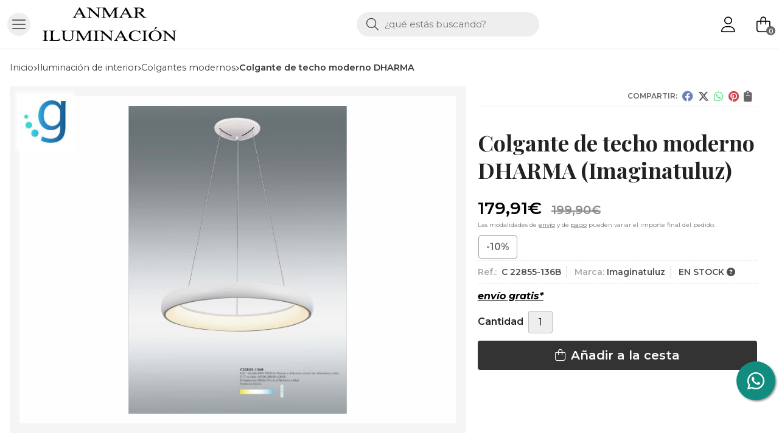

--- FILE ---
content_type: text/html; charset=utf-8
request_url: https://www.anmariluminacion.com/colgante-de-techo-moderno-dharma_pr376223
body_size: 12470
content:
<!DOCTYPE html><html lang=es-ES><head><meta charset=utf-8><meta name=viewport content="width=device-width"><meta name=theme-color content=""><meta name=apple-mobile-web-app-status-bar-style content=black-translucent><title>Colgante de techo moderno DHARMA | Imaginatuluz</title><meta name=title content="Colgante de techo moderno DHARMA | Imaginatuluz"><meta name=description content="Compra Colgante de techo moderno DHARMA en oferta (-10,00%). Características, fotos y precio del artículo Colgante de techo moderno DHARMA. Categoría Colgantes Modernos (Iluminación de interior), marca"><script async src=//stats.administrarweb.es/Vcounter.js data-empid=21699Z data-regshares=false data-product=tienda></script><script async src="https://www.googletagmanager.com/gtag/js?id=G-MJKVCF1VK4"></script><script>window.dataLayer=window.dataLayer||[];function gtag(){dataLayer.push(arguments);}
gtag('consent','default',{'ad_storage':'denied','analytics_storage':'denied'});gtag('js',new Date());gtag('config','G-MJKVCF1VK4');</script><link rel=icon type=image/png href=/Content/images/favicon.png><link href="/Content/css/details?v=3Lw486ABzAQpSd68WkrgFPOIgdjvcbXA738Hptujl9k1" rel=stylesheet><link rel=canonical href=https://www.anmariluminacion.com/colgante-de-techo-moderno-dharma_pr376223><meta property=og:title content="Colgante de techo moderno DHARMA"><meta property=og:description content="Colgante de led 136w 9500lms con cambio de temperatura de luz ( 3000/4000/6000K) y regulación de intensidad.Incluye mando a distanciaAcabados: Blanco Medidas:60cm"><meta property=og:url content=https://www.anmariluminacion.com/colgante-de-techo-moderno-dharma_pr376223><meta property=og:type content=product><meta property=product:category content="Colgantes Modernos"><meta property=product:retailer_item_id content=376223><meta property=product:brand content=Imaginatuluz><meta property=product:product_link content=""><meta property=product:price:amount content=179.91><meta property=product:price:currency content=EUR><meta property=og:image content=https://www.anmariluminacion.com/colgante-de-techo-moderno-dharma_pic376223ni0t0.jpg><meta property=og:image:url content=https://www.anmariluminacion.com/colgante-de-techo-moderno-dharma_pic376223ni0t0.jpg><meta property=og:image:alt content="Colgante de techo moderno DHARMA"><meta property=og:image:type content=image/jpeg><meta property=og:image:width content=600><meta property=og:image:height content=314><script type=application/ld+json>{"@context":"http://schema.org","@type":"Organization","url":"https://www.anmariluminacion.com","logo":"https://www.anmariluminacion.com/Content/images/logo-anmar-iluminacion.svg","contactPoint":[{"@type":"ContactPoint","telephone":"+34-619783635","email":"info@anmariluminacion.com","contactType":"customer service","areaServed":"ES","availableLanguage":"Spanish","name":"Anmar Iluminación"}]}</script><script type=application/ld+json>{"@context":"http://schema.org","@type":"BreadcrumbList","itemListElement":[{"@type":"ListItem","position":1,"item":{"@id":"https://www.anmariluminacion.com/iluminacion-de-interior_ca36878","name":"Iluminación de interior"}},{"@type":"ListItem","position":2,"item":{"@id":"https://www.anmariluminacion.com/colgantes-modernos_ca36890","name":"Colgantes Modernos"}},{"@type":"ListItem","position":3,"item":{"@id":"https://www.anmariluminacion.com/colgante-de-techo-moderno-dharma_pr376223","name":"Colgante de techo moderno DHARMA"}}]}</script><script type=application/ld+json>{"@context":"http://www.schema.org","@type":"Product","brand":"Imaginatuluz","productID":"376223#841397","sku":"C 22855-136B","name":"Colgante de techo moderno DHARMA","category":"Iluminación de interior > Colgantes Modernos","url":"https://www.anmariluminacion.com/colgante-de-techo-moderno-dharma_pr376223?cid=841397","image":["https://www.anmariluminacion.com/colgante-de-techo-moderno-dharma_pic376223ni0t0.jpg"],"description":"Colgante de led 136w 9500lms con cambio de temperatura de luz ( 3000/4000/6000K) y regulación de intensidad.Incluye mando a distanciaAcabados: Blanco&nbsp;Medidas:60cm","offers":{"@type":"Offer","price":"179.91","url":"https://www.anmariluminacion.com/colgante-de-techo-moderno-dharma_pr376223?cid=841397","seller":{"@type":"Organization","name":"Anmar Iluminación","url":"https://www.anmariluminacion.com","logo":"https://www.anmariluminacion.com/Content/images/logo-anmar-iluminacion.svg"},"priceCurrency":"EUR","itemCondition":"https://schema.org/NewCondition","availability":"https://schema.org/InStock"},"isRelatedTo":[{"@type":"Product","name":"Plafón de techo moderno DHARMA","url":"https://www.anmariluminacion.com/plafon-de-techo-moderno-dharma_pr376220","image":"https://www.anmariluminacion.com/plafon-de-techo-moderno-dharma_pic376220ni0t0.jpg","offers":{"@type":"Offer","price":"159.88","priceCurrency":"EUR"}}],"isSimilarTo":[{"@type":"Product","name":"Colgante de techo moderno ULAOP CUERO 1 S","url":"https://www.anmariluminacion.com/colgante-de-techo-moderno-ulaop-cuero-1-s_pr317287","image":"https://www.anmariluminacion.com/colgante-de-techo-moderno-ulaop-cuero-1-s_pic317287ni0t0.jpg","offers":{"@type":"Offer","price":"460.00","priceCurrency":"EUR"}},{"@type":"Product","name":"Colgante moderno INDIANA Small","url":"https://www.anmariluminacion.com/colgante-moderno-indiana-small_pr306752","image":"https://www.anmariluminacion.com/colgante-moderno-indiana-small_pic306752ni0t0.jpg","offers":{"@type":"Offer","price":"411.35","priceCurrency":"EUR"}},{"@type":"Product","name":"Colgante moderno ZERO INOUT","url":"https://www.anmariluminacion.com/colgante-moderno-zero-inout_pr347724","image":"https://www.anmariluminacion.com/colgante-moderno-zero-inout_pic347724ni0t0.jpg","offers":{"@type":"Offer","price":"2140.00","priceCurrency":"EUR"}},{"@type":"Product","name":"Colgante de techo moderno ACUSTIC C 233-120","url":"https://www.anmariluminacion.com/colgante-de-techo-moderno-acustic-c-233-120_pr375505","image":"https://www.anmariluminacion.com/colgante-de-techo-moderno-acustic-c-233-120_pic375505ni0t0.jpg","offers":{"@type":"Offer","price":"344.70","priceCurrency":"EUR"}},{"@type":"Product","name":"Colgante de techo 2 salida KIT POP UP","url":"https://www.anmariluminacion.com/colgante-de-techo-2-salida-kit-pop-up_pr373690","image":"https://www.anmariluminacion.com/colgante-de-techo-2-salida-kit-pop-up_pic373690ni0t0.jpg","offers":{"@type":"Offer","price":"97.00","priceCurrency":"EUR"}},{"@type":"Product","name":"Colgante de techo moderno ACUSTIC C 233-80","url":"https://www.anmariluminacion.com/colgante-de-techo-moderno-acustic-c-233-80_pr375504","image":"https://www.anmariluminacion.com/colgante-de-techo-moderno-acustic-c-233-80_pic375504ni0t0.jpg","offers":{"@type":"Offer","price":"245.70","priceCurrency":"EUR"}}]}</script><body><header><div class=header><div class=fndmenu></div><div class=headerCont><div class=hcLeft><div class="btnmenu translate" data-respclass=""><div class=navTrigger><i></i><i></i><i></i></div></div><div class="cd-dropdown-wrapper mcPrincipal"><a class=cd-dropdown-trigger href=#><div class=navTrigger><i></i><i></i><i></i></div><span>Categor&#237;as</span></a> <nav class="mcPrincipal cd-dropdown"> <a href=#0 class=cd-close>Cerrar</a><ul class=cd-dropdown-content><li class=has-children><p><a href=/bombillas-led_ca36379>Bombillas led</a><span></span><ul class="cd-secondary-dropdown is-hidden"><li class=go-back><p><span></span><a href=#><span class=sr-only>Volver</span></a><li class=has-children><p class=jump><a href=#0><span class=sr-only>Volver</span></a><span></span><ul class=is-hidden><li class=go-back><p><span></span><a href=#>Bombillas led</a><li class=see-all><p><a href=/bombillas-led_ca36379>ver todos</a><li><p><a href=/bombilla-dicroica-gu10_ca37283>Bombilla Dicroica GU10</a><span></span><li><p><a href=/bombilla-e27_ca37284>Bombilla E27</a><span></span><li><p><a href=/bombilla-e14_ca37285>Bombilla E14</a><span></span><li><p><a href=/bombilla-g9_ca37286>Bombilla G9</a><span></span><li><p><a href=/bombilla-lineal-r7s-118mm_ca37287>Bombilla lineal R7s 118mm</a><span></span><li><p><a href=/bombilla-lineal-r7s-78-mm_ca37288>Bombilla lineal R7s 78 mm</a><span></span><li><p><a href=/bombilla-pll_ca37289>Bombilla PLL</a><span></span><li><p><a href=/tubo-t8-de-led_ca46634>Tubo T8 de led</a><span></span></ul></ul><li class=has-children><p><a href=/iluminacion-de-exterior_ca36824>Iluminaci&#243;n de Exterior</a><span></span><ul class="cd-secondary-dropdown is-hidden"><li class=go-back><p><span></span><a href=#><span class=sr-only>Volver</span></a><li class=has-children><p class=jump><a href=#0><span class=sr-only>Volver</span></a><span></span><ul class=is-hidden><li class=go-back><p><span></span><a href=#>Iluminaci&#243;n de Exterior</a><li class=see-all><p><a href=/iluminacion-de-exterior_ca36824>ver todos</a><li><p><a href=/farola-de-exterior_ca45988>Farola de exterior</a><span></span><li><p><a href=/aplique-exterior-de-pared-moderno_ca36919>Aplique exterior de pared Moderno</a><span></span><li><p><a href=/aplique-exterior-de-pared-rustico_ca36920>Aplique exterior de pared R&#250;stico</a><span></span><li><p><a href=/connect_ca36952>Connect</a><span></span><li><p><a href=/baliza-de-exterior-moderna_ca36955>Baliza de exterior moderna</a><span></span><li><p><a href=/aplique-exterior-de-pared-c-sensor-moderno_ca36971>Aplique exterior de pared c/ sensor moderno</a><span></span><li><p><a href=/colgante-exterior_ca36982>Colgante exterior</a><span></span><li><p><a href=/foco-de-exterior-moderno_ca37272>Foco de exterior moderno</a><span></span><li><p><a href=/plafon-para-exterior-de-techo-moderno_ca37398>Plaf&#243;n para exterior de techo moderno</a><span></span><li><p><a href=/aplique-solar-de-exterior_ca45700>Aplique solar de exterior</a><span></span><li><p><a href=/portatil-de-exterior-solar_ca46280>Port&#225;til de exterior solar</a><span></span><li><p><a href=/portatil-de-exterior_ca46295>Port&#225;til de exterior</a><span></span><li><p><a href=/farola-exterior-solar_ca46316>farola exterior solar</a><span></span></ul></ul><li class=has-children><p><a href=/iluminacion-de-interior_ca36878>Iluminaci&#243;n de interior</a><span></span><ul class="cd-secondary-dropdown is-hidden"><li class=go-back><p><span></span><a href=#><span class=sr-only>Volver</span></a><li class=has-children><p class=jump><a href=#0><span class=sr-only>Volver</span></a><span></span><ul class=is-hidden><li class=go-back><p><span></span><a href=#>Iluminaci&#243;n de interior</a><li class=see-all><p><a href=/iluminacion-de-interior_ca36878>ver todos</a><li><p><a href=/lampara-de-techo-articulada-moderna_ca36981>L&#225;mpara de techo articulada moderna</a><span></span><li><p><a href=/lamparas-de-techo-moderna_ca36382>L&#225;mparas de techo Moderna</a><span></span><li><p><a href=/colgantes-modernos_ca36890>Colgantes Modernos</a><span></span><li class=has-children><p><a href=/plafones-de-techo-moderno_ca36826>Plafones de techo Moderno</a><span></span><ul class=is-hidden><li class=go-back><p><span></span><a href=#>Plafones de techo Moderno</a><li class=see-all><p><a href=/plafones-de-techo-moderno_ca36826>ver todos</a><li><p><a href=/plafon-de-techo-moderno-led-con-mando_ca54632>Plaf&#243;n de techo moderno led con mando</a><span></span><li><p><a href=/plafon-de-techo-moderno-led_ca54633>Plaf&#243;n de techo moderno led</a><span></span><li><p><a href=/plafon-de-techo-moderno-pantalla_ca54634>Plaf&#243;n de techo moderno pantalla</a><span></span><li><p><a href=/plafon-de-techo-moderno-tela-elastica_ca54635>Plaf&#243;n de techo moderno tela el&#225;stica</a><span></span></ul><li><p><a href=/apliques-de-pared-moderno_ca36380>Apliques de pared Moderno</a><span></span><li><p><a href=/lamparas-de-mesa-moderna_ca36871>L&#225;mparas de mesa Moderna</a><span></span><li><p><a href=/lamparas-de-pie-moderna_ca36823>L&#225;mparas de pie Moderna</a><span></span><li><p><a href=/flexos_ca37120>Flexos</a><span></span><li><p><a href=/foco-moderno_ca37271>Foco moderno</a><span></span><li><p><a href=/regleta-moderna_ca37556>Regleta moderna</a><span></span><li><p><a href=/pantallas_ca48319>Pantallas</a><span></span><li class=has-children><p><a href=/lamparas-personalizables_ca53879>L&#225;mparas personalizables</a><span></span><ul class=is-hidden><li class=go-back><p><span></span><a href=#>L&#225;mparas personalizables</a><li class=see-all><p><a href=/lamparas-personalizables_ca53879>ver todos</a><li><p><a href=/colgante-de-techo-moderno-personalizable_ca53880>Colgante de techo moderno personalizable</a><span></span><li><p><a href=/lampara-de-techo-moderna-personalizable_ca53881>L&#225;mpara de techo moderna Personalizable</a><span></span><li><p><a href=/plafon-de-techo-moderno-personalizable_ca53905>Plaf&#243;n de techo moderno Personalizable</a><span></span><li><p><a href=/lampara-de-mesa-moderna-personalizable_ca53912>L&#225;mpara de mesa moderna Personalizable</a><span></span><li><p><a href=/lampara-de-pie-moderna-personalizable_ca53913>L&#225;mpara de pie moderna Personalizable</a><span></span><li><p><a href=/semi-plafones-modernos-personalizables_ca53942>Semi-Plafones modernos Personalizables</a><span></span><li><p><a href=/apliques-de-pared-moderno-personalizables_ca53953>Apliques de pared moderno Personalizables</a><span></span></ul><li class=has-children><p><a href=/iluminacion-moderna-de-ceramica-artesanal_ca54609>iluminaci&#243;n moderna de cer&#225;mica artesanal</a><span></span><ul class=is-hidden><li class=go-back><p><span></span><a href=#>iluminaci&#243;n moderna de cer&#225;mica artesanal</a><li class=see-all><p><a href=/iluminacion-moderna-de-ceramica-artesanal_ca54609>ver todos</a><li><p><a href=/lamparas-de-techo-moderno_ca54610>l&#225;mparas de techo moderno</a><span></span><li><p><a href=/colgantes-de-techo-moderno_ca54611>Colgantes de techo moderno</a><span></span><li><p><a href=/lamparas-de-pie-moderna_ca54613>L&#225;mparas de pie moderna</a><span></span><li><p><a href=/lampara-de-mesa-moderna_ca54614>L&#225;mpara de mesa moderna</a><span></span><li><p><a href=/aplique-de-pared-moderno_ca54615>Aplique de pared moderno</a><span></span><li><p><a href=/plafon-de-techo-moderno_ca54628>Plaf&#243;n de techo moderno</a><span></span></ul><li class=has-children><p><a href=/iluminacion-rustica_ca54616>Iluminaci&#243;n R&#250;stica</a><span></span><ul class=is-hidden><li class=go-back><p><span></span><a href=#>Iluminaci&#243;n R&#250;stica</a><li class=see-all><p><a href=/iluminacion-rustica_ca54616>ver todos</a><li><p><a href=/lamparas-de-techo-rustica_ca54617>L&#225;mparas de techo r&#250;stica</a><span></span><li><p><a href=/colgantes-de-techo-rustico_ca54618>Colgantes de techo r&#250;stico</a><span></span><li><p><a href=/aplique-de-pared-rustico_ca54619>Aplique de pared r&#250;stico</a><span></span><li><p><a href=/lampara-de-mesa-rustica_ca54620>L&#225;mpara de mesa r&#250;stica</a><span></span><li><p><a href=/plafon-de-techo-rustico_ca54621>Plaf&#243;n de techo r&#250;stico</a><span></span></ul><li class=has-children><p><a href=/iluminacion-vintage_ca54622>Iluminaci&#243;n Vintage</a><span></span><ul class=is-hidden><li class=go-back><p><span></span><a href=#>Iluminaci&#243;n Vintage</a><li class=see-all><p><a href=/iluminacion-vintage_ca54622>ver todos</a><li><p><a href=/lampara-de-pie-vintage_ca54623>L&#225;mpara de pie Vintage</a><span></span><li><p><a href=/colgante-vintage_ca54624>Colgante Vintage</a><span></span><li><p><a href=/lampara-de-mesa-vintage_ca54625>L&#225;mpara de mesa Vintage</a><span></span><li><p><a href=/lampara-de-techo-vintage_ca54626>L&#225;mpara de techo Vintage</a><span></span><li><p><a href=/aplique-de-pared-vintage_ca54627>Aplique de pared Vintage</a><span></span></ul></ul></ul><li class=has-children><p><a href=/iluminacion-tecnica_ca37290>Iluminaci&#243;n t&#233;cnica</a><span></span><ul class="cd-secondary-dropdown is-hidden"><li class=go-back><p><span></span><a href=#><span class=sr-only>Volver</span></a><li class=has-children><p class=jump><a href=#0><span class=sr-only>Volver</span></a><span></span><ul class=is-hidden><li class=go-back><p><span></span><a href=#>Iluminaci&#243;n t&#233;cnica</a><li class=see-all><p><a href=/iluminacion-tecnica_ca37290>ver todos</a><li><p><a href=/aros-halogeno-empotrables_ca37291>Aros hal&#243;geno empotrables</a><span></span></ul></ul><li><p><a href=/ventilacion_ca51922>Ventilaci&#243;n</a><span></span><li><p><a href=/accesorios_ca36862>Accesorios</a><span></span></ul></nav></div><div class=hcLogo><a href="/" title="Anmar - Tienda de iluminación online con sede en Santiago"> <img src=/Content/images/logo-anmar-iluminacion.svg alt="Anmar - Tienda de iluminación online con sede en Santiago"> </a></div></div><div class=hcCenter><div class=searchCont><div id=search data-respclass=rightSlide><div class=close><i class="far fa-times"></i></div><div class=searchBar><label title="¿qué estás buscando?"><input id=searchbox type=text autocomplete=chrome-off placeholder="¿qué estás buscando?" title="¿qué estás buscando?"></label> <a id=searchbox_button href=# title=Buscar><i class="fa fa-search" title=Buscar aria-hidden=true></i><span class=sr-only>Buscar</span></a></div><div id=search_results></div></div><div id=searchbtn><a href=# title=Buscar><i class="fa fa-search" title=Buscar aria-hidden=true></i><span class=sr-only>Buscar</span></a></div></div></div><div class=hcRight><div id=user><a id=aMiCuenta href=# title="Acceder a mi área interna"> <i class="fa fa-user"></i> <span>Mi cuenta</span> </a><div style=display:none id=login_box data-respclass=rightSlide><div class=usuario-registrado><div id=frmLoginUsu action=/Usuarios/AjaxLoginUsuario><p class=title>Soy cliente registrado<p><input type=email required id=loginMail name=loginMail placeholder="Dirección de email" title="Dirección de email" autocomplete=email><p><input type=password required id=loginPass name=loginPass placeholder=Contraseña title=Contraseña> <span class=spnLogError>El usuario o la contrase&#241;a son incorrectos</span><p class=pBtnLogin><input id=btLoginUsu type=submit value=Entrar><p><a id=lnkRecPwd href=/Usuarios/GetPass>&#191;Has olvidado tu contrase&#241;a?</a></p><input type=hidden id=hdRedirect name=hdRedirect></div></div><div class=usuario-no-registrado><p class=title>&#191;No est&#225;s registrado?<p class=pBtnReg><a href=/Usuarios/AltaUsuario title="Registro de usuario" id=lnkBtnReg>Reg&#237;strate</a></div></div></div><div id=cart data-items=0><a href=# title="Ver cesta" rel=nofollow> <i class="fa fa-shopping-cart"></i> <span> <span class=cant>0</span> <span> art&#237;culos</span> </span> </a><div class="cart-prod-list cart-empty" data-respclass=rightSlide><p>&#161;Todav&#237;a no hay productos!</div></div></div></div></div><div class=menu data-respclass=leftSlide><div class=menuCont></div></div><div class=menu_mob data-respclass=leftSlide><div class=menuCont><div class="cd-dropdown-wrapper mcPrincipal"><a class=cd-dropdown-trigger href=#><div class=navTrigger><i></i><i></i><i></i></div><span>Categor&#237;as</span></a> <nav class="mcPrincipal cd-dropdown"> <a href=#0 class=cd-close>Cerrar</a><ul class=cd-dropdown-content><li class=has-children><p><a href=/bombillas-led_ca36379>Bombillas led</a><span></span><ul class="cd-secondary-dropdown is-hidden"><li class=go-back><p><span></span><a href=#><span class=sr-only>Volver</span></a><li class=has-children><p class=jump><a href=#0><span class=sr-only>Volver</span></a><span></span><ul class=is-hidden><li class=go-back><p><span></span><a href=#>Bombillas led</a><li class=see-all><p><a href=/bombillas-led_ca36379>ver todos</a><li><p><a href=/bombilla-dicroica-gu10_ca37283>Bombilla Dicroica GU10</a><span></span><li><p><a href=/bombilla-e27_ca37284>Bombilla E27</a><span></span><li><p><a href=/bombilla-e14_ca37285>Bombilla E14</a><span></span><li><p><a href=/bombilla-g9_ca37286>Bombilla G9</a><span></span><li><p><a href=/bombilla-lineal-r7s-118mm_ca37287>Bombilla lineal R7s 118mm</a><span></span><li><p><a href=/bombilla-lineal-r7s-78-mm_ca37288>Bombilla lineal R7s 78 mm</a><span></span><li><p><a href=/bombilla-pll_ca37289>Bombilla PLL</a><span></span><li><p><a href=/tubo-t8-de-led_ca46634>Tubo T8 de led</a><span></span></ul></ul><li class=has-children><p><a href=/iluminacion-de-exterior_ca36824>Iluminaci&#243;n de Exterior</a><span></span><ul class="cd-secondary-dropdown is-hidden"><li class=go-back><p><span></span><a href=#><span class=sr-only>Volver</span></a><li class=has-children><p class=jump><a href=#0><span class=sr-only>Volver</span></a><span></span><ul class=is-hidden><li class=go-back><p><span></span><a href=#>Iluminaci&#243;n de Exterior</a><li class=see-all><p><a href=/iluminacion-de-exterior_ca36824>ver todos</a><li><p><a href=/farola-de-exterior_ca45988>Farola de exterior</a><span></span><li><p><a href=/aplique-exterior-de-pared-moderno_ca36919>Aplique exterior de pared Moderno</a><span></span><li><p><a href=/aplique-exterior-de-pared-rustico_ca36920>Aplique exterior de pared R&#250;stico</a><span></span><li><p><a href=/connect_ca36952>Connect</a><span></span><li><p><a href=/baliza-de-exterior-moderna_ca36955>Baliza de exterior moderna</a><span></span><li><p><a href=/aplique-exterior-de-pared-c-sensor-moderno_ca36971>Aplique exterior de pared c/ sensor moderno</a><span></span><li><p><a href=/colgante-exterior_ca36982>Colgante exterior</a><span></span><li><p><a href=/foco-de-exterior-moderno_ca37272>Foco de exterior moderno</a><span></span><li><p><a href=/plafon-para-exterior-de-techo-moderno_ca37398>Plaf&#243;n para exterior de techo moderno</a><span></span><li><p><a href=/aplique-solar-de-exterior_ca45700>Aplique solar de exterior</a><span></span><li><p><a href=/portatil-de-exterior-solar_ca46280>Port&#225;til de exterior solar</a><span></span><li><p><a href=/portatil-de-exterior_ca46295>Port&#225;til de exterior</a><span></span><li><p><a href=/farola-exterior-solar_ca46316>farola exterior solar</a><span></span></ul></ul><li class=has-children><p><a href=/iluminacion-de-interior_ca36878>Iluminaci&#243;n de interior</a><span></span><ul class="cd-secondary-dropdown is-hidden"><li class=go-back><p><span></span><a href=#><span class=sr-only>Volver</span></a><li class=has-children><p class=jump><a href=#0><span class=sr-only>Volver</span></a><span></span><ul class=is-hidden><li class=go-back><p><span></span><a href=#>Iluminaci&#243;n de interior</a><li class=see-all><p><a href=/iluminacion-de-interior_ca36878>ver todos</a><li><p><a href=/lampara-de-techo-articulada-moderna_ca36981>L&#225;mpara de techo articulada moderna</a><span></span><li><p><a href=/lamparas-de-techo-moderna_ca36382>L&#225;mparas de techo Moderna</a><span></span><li><p><a href=/colgantes-modernos_ca36890>Colgantes Modernos</a><span></span><li class=has-children><p><a href=/plafones-de-techo-moderno_ca36826>Plafones de techo Moderno</a><span></span><ul class=is-hidden><li class=go-back><p><span></span><a href=#>Plafones de techo Moderno</a><li class=see-all><p><a href=/plafones-de-techo-moderno_ca36826>ver todos</a><li><p><a href=/plafon-de-techo-moderno-led-con-mando_ca54632>Plaf&#243;n de techo moderno led con mando</a><span></span><li><p><a href=/plafon-de-techo-moderno-led_ca54633>Plaf&#243;n de techo moderno led</a><span></span><li><p><a href=/plafon-de-techo-moderno-pantalla_ca54634>Plaf&#243;n de techo moderno pantalla</a><span></span><li><p><a href=/plafon-de-techo-moderno-tela-elastica_ca54635>Plaf&#243;n de techo moderno tela el&#225;stica</a><span></span></ul><li><p><a href=/apliques-de-pared-moderno_ca36380>Apliques de pared Moderno</a><span></span><li><p><a href=/lamparas-de-mesa-moderna_ca36871>L&#225;mparas de mesa Moderna</a><span></span><li><p><a href=/lamparas-de-pie-moderna_ca36823>L&#225;mparas de pie Moderna</a><span></span><li><p><a href=/flexos_ca37120>Flexos</a><span></span><li><p><a href=/foco-moderno_ca37271>Foco moderno</a><span></span><li><p><a href=/regleta-moderna_ca37556>Regleta moderna</a><span></span><li><p><a href=/pantallas_ca48319>Pantallas</a><span></span><li class=has-children><p><a href=/lamparas-personalizables_ca53879>L&#225;mparas personalizables</a><span></span><ul class=is-hidden><li class=go-back><p><span></span><a href=#>L&#225;mparas personalizables</a><li class=see-all><p><a href=/lamparas-personalizables_ca53879>ver todos</a><li><p><a href=/colgante-de-techo-moderno-personalizable_ca53880>Colgante de techo moderno personalizable</a><span></span><li><p><a href=/lampara-de-techo-moderna-personalizable_ca53881>L&#225;mpara de techo moderna Personalizable</a><span></span><li><p><a href=/plafon-de-techo-moderno-personalizable_ca53905>Plaf&#243;n de techo moderno Personalizable</a><span></span><li><p><a href=/lampara-de-mesa-moderna-personalizable_ca53912>L&#225;mpara de mesa moderna Personalizable</a><span></span><li><p><a href=/lampara-de-pie-moderna-personalizable_ca53913>L&#225;mpara de pie moderna Personalizable</a><span></span><li><p><a href=/semi-plafones-modernos-personalizables_ca53942>Semi-Plafones modernos Personalizables</a><span></span><li><p><a href=/apliques-de-pared-moderno-personalizables_ca53953>Apliques de pared moderno Personalizables</a><span></span></ul><li class=has-children><p><a href=/iluminacion-moderna-de-ceramica-artesanal_ca54609>iluminaci&#243;n moderna de cer&#225;mica artesanal</a><span></span><ul class=is-hidden><li class=go-back><p><span></span><a href=#>iluminaci&#243;n moderna de cer&#225;mica artesanal</a><li class=see-all><p><a href=/iluminacion-moderna-de-ceramica-artesanal_ca54609>ver todos</a><li><p><a href=/lamparas-de-techo-moderno_ca54610>l&#225;mparas de techo moderno</a><span></span><li><p><a href=/colgantes-de-techo-moderno_ca54611>Colgantes de techo moderno</a><span></span><li><p><a href=/lamparas-de-pie-moderna_ca54613>L&#225;mparas de pie moderna</a><span></span><li><p><a href=/lampara-de-mesa-moderna_ca54614>L&#225;mpara de mesa moderna</a><span></span><li><p><a href=/aplique-de-pared-moderno_ca54615>Aplique de pared moderno</a><span></span><li><p><a href=/plafon-de-techo-moderno_ca54628>Plaf&#243;n de techo moderno</a><span></span></ul><li class=has-children><p><a href=/iluminacion-rustica_ca54616>Iluminaci&#243;n R&#250;stica</a><span></span><ul class=is-hidden><li class=go-back><p><span></span><a href=#>Iluminaci&#243;n R&#250;stica</a><li class=see-all><p><a href=/iluminacion-rustica_ca54616>ver todos</a><li><p><a href=/lamparas-de-techo-rustica_ca54617>L&#225;mparas de techo r&#250;stica</a><span></span><li><p><a href=/colgantes-de-techo-rustico_ca54618>Colgantes de techo r&#250;stico</a><span></span><li><p><a href=/aplique-de-pared-rustico_ca54619>Aplique de pared r&#250;stico</a><span></span><li><p><a href=/lampara-de-mesa-rustica_ca54620>L&#225;mpara de mesa r&#250;stica</a><span></span><li><p><a href=/plafon-de-techo-rustico_ca54621>Plaf&#243;n de techo r&#250;stico</a><span></span></ul><li class=has-children><p><a href=/iluminacion-vintage_ca54622>Iluminaci&#243;n Vintage</a><span></span><ul class=is-hidden><li class=go-back><p><span></span><a href=#>Iluminaci&#243;n Vintage</a><li class=see-all><p><a href=/iluminacion-vintage_ca54622>ver todos</a><li><p><a href=/lampara-de-pie-vintage_ca54623>L&#225;mpara de pie Vintage</a><span></span><li><p><a href=/colgante-vintage_ca54624>Colgante Vintage</a><span></span><li><p><a href=/lampara-de-mesa-vintage_ca54625>L&#225;mpara de mesa Vintage</a><span></span><li><p><a href=/lampara-de-techo-vintage_ca54626>L&#225;mpara de techo Vintage</a><span></span><li><p><a href=/aplique-de-pared-vintage_ca54627>Aplique de pared Vintage</a><span></span></ul></ul></ul><li class=has-children><p><a href=/iluminacion-tecnica_ca37290>Iluminaci&#243;n t&#233;cnica</a><span></span><ul class="cd-secondary-dropdown is-hidden"><li class=go-back><p><span></span><a href=#><span class=sr-only>Volver</span></a><li class=has-children><p class=jump><a href=#0><span class=sr-only>Volver</span></a><span></span><ul class=is-hidden><li class=go-back><p><span></span><a href=#>Iluminaci&#243;n t&#233;cnica</a><li class=see-all><p><a href=/iluminacion-tecnica_ca37290>ver todos</a><li><p><a href=/aros-halogeno-empotrables_ca37291>Aros hal&#243;geno empotrables</a><span></span></ul></ul><li><p><a href=/ventilacion_ca51922>Ventilaci&#243;n</a><span></span><li><p><a href=/accesorios_ca36862>Accesorios</a><span></span></ul></nav></div><nav class=mcDestacado><ul><li><a href=/productos/ofertas><span>Ofertas</span></a><li><a href=/contacto_if><span>Contacto</span></a></ul></nav></div></div></header><div class="socialBox socialBox--fixed"><ul class=socialUl><li class=whatsapp><a href="https://api.whatsapp.com/send?phone=34619783635" title="Enviar Whatsapp a Anmar" rel=noreferrer target=_blank><span><i class="fab fa-whatsapp"></i><span>619 783 635</span></span></a></ul></div><main><section></section><section class=ficha data-productoid=376223><div class=fichaCont><div class=breadcrumb><ol><li><a href="/" title="Anmar - Tienda de iluminación online con sede en Santiago"><span>Inicio</span></a><li><a href=/iluminacion-de-interior_ca36878 title="Iluminación de interior"><span>iluminaci&#243;n de interior</span></a><li><a href=/colgantes-modernos_ca36890 title="Colgantes Modernos"><span>colgantes modernos</span></a><li><span>Colgante de techo moderno DHARMA</span></ol></div><div class=fichaContInfo><div class=FCI01><div class=socialShare><span>Compartir:</span><div><div class=ssfb><a href="https://www.facebook.com/sharer.php?u=https%3a%2f%2fwww.anmariluminacion.com%2fcolgante-de-techo-moderno-dharma_pr376223" rel="nofollow noreferrer" title="Compartir en Facebook" target=_blank> </a></div><div class=sstw><a href="https://twitter.com/intent/tweet?original_referrer=https%3a%2f%2fwww.anmariluminacion.com%2fcolgante-de-techo-moderno-dharma_pr376223&amp;url=https%3a%2f%2fwww.anmariluminacion.com%2fcolgante-de-techo-moderno-dharma_pr376223" rel="nofollow noreferrer" title="Compartir en Twitter" target=_blank> </a></div><div class=sswa><a href="https://api.whatsapp.com/send?text=https%3a%2f%2fwww.anmariluminacion.com%2fcolgante-de-techo-moderno-dharma_pr376223" rel="nofollow noreferrer" title="Compartir en Whatsapp" target=_blank> </a></div><div class=sspi><a href="https://www.pinterest.com/pin/create/button/?url=https%3a%2f%2fwww.anmariluminacion.com%2fcolgante-de-techo-moderno-dharma_pr376223" rel="nofollow noreferrer" title="Compartir en Pinterest" target=_blank> </a></div><div class=ssco id=shareCopy><span> </span></div></div></div><h1 class="title title--1"><span>Colgante de techo moderno DHARMA</span> <span>(Imaginatuluz)</span></h1><div><ul id=dvDetailsInfoComb><li class=precio><span class=precioActual> <span data-currency-price=179,91>179,91</span><span data-currency-symbol="">€</span> <span class=precioAnterior><span data-currency-price=199,90>199,90</span><span data-currency-symbol="">€</span></span> </span> <span class=precioInfo>Las modalidades de <a href=\condicion-contratacion#cgcGastosEnvio target=_blank>envío</a> y de <a href=\condicion-contratacion#cgcFormasPago target=_blank>pago</a> pueden variar el importe final del pedido.</span><li class=fichaTags><span class=fichaTagsOferta><span>-10%</span></span><li class=fichaRMD><span><span>Ref.: </span><span>C 22855-136B</span></span> <span><span>Marca:</span><span>Imaginatuluz</span></span> <span id=disponibilidad data-id=1>EN STOCK <i class="fa fa-question-circle" aria-hidden=true></i></span><li class=fichaEnvio><a href=/condicion-contratacion#cgcGastosEnvio title="Consulta las condiciones de gastos de envío"> <span>env&#237;o gratis*</span> </a></li><input id=hdImgsComb type=hidden> <input id=combId type=hidden value=841397> <input id=allowBuy type=hidden value=True> <input id=askPrice type=hidden value=False> <input id=hdnObsCli type=hidden></ul><ul class=modoComb3><li id=liCant class=fichaCantidad><span class=fichaCantidadNombre>Cantidad</span> <input type=text name=cantidad value=1 data-fns=4,0><li id=liBtActivated class=fichaBoton><a id=btAddToCart href=# data-gaec=False data-gaecgtag=False data-gtm=False data-add="Añadir a la cesta" data-added="Producto añadido a la cesta" data-selectvariacion="Primero debe seleccionar una variación de «»" data-selectcantidad="Debe escoger una cantidad superior a cero" data-attach-required=False data-attach-required-msj="Es necesario adjuntar un fichero para la compra de este producto"><i class="fa fa-shopping-cart"></i><span>A&#241;adir a la cesta</span></a><li id=liBtDeactivated class=fichaBoton><a id=btSolInfo href=/productoinformacion_p376223 data-href=/productoinformacion_p376223 data-selectvariacion="Primero debe seleccionar una variación de «»" data-txtconsultarprecio="Consultar precio" data-txtsolinfo="Solicitar información"> <i class="fas fa-question"></i> <span>Solicitar información</span> </a><li id=liCalcCompraVolumen data-ajaxload=true data-url="/Productos/CalcCompraVolumen?pid=376223"><li class=fichaCupones data-ajaxload=true data-url="/Bloques/Cupones?paramsItem=miClase==;tituloBloque==PROD_FICHA_CUPONES_1_tituloBloque;descripBloque==PROD_FICHA_CUPONES_1_descripBloque;prodId==376223;mostrarImg==True;imgWidth==160;imgHeight==160;imgModo==4;imgNoImg==/Content/images/Noimg/noimage43.svg"></ul></div></div><div class=fichaContGal><div id=dvGaleria><div id=gallery class="reswiper-container gallery"><div class=swiper-container><div class=swiper-wrapper><div class=swiper-slide style=background-image:url(/colgante-de-techo-moderno-dharma_pic376223ni0t0.jpg)><div class=swiper-zoom-container><img src=/colgante-de-techo-moderno-dharma_pic376223ni0t0.jpg alt="Colgante de techo moderno DHARMA - Imagen 1"></div></div></div><div class=swiper-pagination></div><div class=swiper-button-prev><i class="fa fa-chevron-left"></i></div><div class=swiper-button-next><i class="fa fa-chevron-right"></i></div></div><div class=swiper-container><div class=swiper-wrapper><div class=swiper-slide style=background-image:url(/colgante-de-techo-moderno-dharma_pic376223ni0w120h120t0m4.jpg)></div></div></div></div><div class=dvImgLogoMarca><a href=/imaginatuluz_ma17018> <img src=/imaginatuluz_pic17018ni0w200h200t2m3.jpg alt=Imaginatuluz> </a></div></div></div></div><div class=fichaContDatos><div class=fichaSeo><p>Comprar <strong>Colgante de techo moderno DHARMA</strong> con 10,00% de descuento por <span data-currency-price=179,91>179,91</span><span data-currency-symbol=''>€</span> (antes <span data-currency-price=199,90>199,90</span><span data-currency-symbol="">€</span>). Producto en stock, recogida en tienda.<p>Precio, información, características e imágenes de <strong>Colgante de techo moderno DHARMA</strong> referencia C 22855-136B, pertenece a la categoría <a style=text-decoration:underline href=/colgantes-modernos_ca36890 title="Colgantes Modernos">Colgantes Modernos</a> (195) y a la marca <a class=notranslate style=text-decoration:underline href=/imaginatuluz_ma17018 title=Imaginatuluz>Imaginatuluz</a> (130).<p>Encuentra productos relacionados y de similares características a <strong>Colgante de techo moderno DHARMA</strong> en "Iluminación de interior", "Colgantes Modernos".</div><div class=fichaDesc><div class=fichaDescCont><h2 class="title title--2">Informaci&#243;n</h2><p>Colgante de led 136w 9500lms con cambio de temperatura de luz ( 3000/4000/6000K) y regulación de intensidad.<p>Incluye mando a distancia<p>Acabados: Blanco&nbsp;<p>Medidas:60cm</div><div class=fichaClasificado><span>Clasificado en:</span><ul><li><a href=/colgantes-modernos_ca36890 title="Colgantes Modernos"><span>Colgantes Modernos</span></a><li><a href=/imaginatuluz_ma17018 title=Imaginatuluz><span>Imaginatuluz</span></a></ul></div><section class=boxMiniRel><div class=slideCont><div class="sw swiper-container" data-autoplay=true data-autoplay-delay=2500 data-autoplay-disable-on-interaction=false><div class=swiper-wrapper><div class=swiper-slide><div class=prodItem><div class=prodItemImg><a href=/plafon-de-techo-moderno-dharma_pr376220 title="Plafón de techo moderno DHARMA"> <img src=/plafon-de-techo-moderno-dharma_pic376220ni0w25h25t0m3.jpg alt="Plafón de techo moderno DHARMA - Imagen 1" class=lazy data-src=/plafon-de-techo-moderno-dharma_pic376220ni0w250h250t0m3.jpg><div class=PIITag><div class=PIITagPorcentaje><span>10%</span></div><div class=PIITagOferta><span>Oferta</span></div></div></a></div><div class=prodItemCont><h2 class=PICTitle><a href=/plafon-de-techo-moderno-dharma_pr376220 title="Plafón de techo moderno DHARMA">Plaf&#243;n de techo moderno DHARMA</a></h2><p class=PICPrice><span class=PICPriceOld>177,65€</span> <span class=PICPriceValue>159,88€</span><div class=PICDesc>Plafón de led 116w 8700lms con cambio de temperatura de luz ( 3000/4000/6000K) y regulación de intensidad.Incluye mando a distanciaAcabados: Blanco&nbsp;Medidas:50x9cm</div></div></div></div></div><div class=swiper-pagination></div><div class=swiper-button-next><i class="fa fa-chevron-right"></i></div><div class=swiper-button-prev><i class="fa fa-chevron-left"></i></div></div></div></section><div class=contactBand><div><p class=titleBox>¿Alguna duda? ¿Necesitas asesoramiento?<p class=desc>Ponte en contacto con nosotros y resolveremos tus dudas.</div><ul class=socialUl><li class=phone><a href=tel:981806763 title="Llamar a Anmar" rel=noreferrer><span><i class="fa fa-phone"></i><span>981 806 763</span></span></a><li class=mail><a href=/productoinformacion_p376223 title="Contacto por email" rel=noreferrer><span><i class="fa fa-envelope"></i><span>enviar email</span></span></a></ul></div></div></div></div></section><section><section class=boxMini><div class=slideCont><div class="sw swiper-container" data-autoplay=true data-autoplay-delay=2500 data-autoplay-disable-on-interaction=false><div class=swiper-wrapper><div class=swiper-slide><div class=prodItem><div class=prodItemImg><a href=/colgante-de-techo-2-salida-kit-pop-up_pr373690 title="Colgante de techo 2 salida KIT POP UP"> <img src=/colgante-de-techo-2-salida-kit-pop-up_pic373690ni0w25h25t0m3.jpg alt="Colgante de techo 2 salida KIT POP UP - Imagen 1" class=lazy data-src=/colgante-de-techo-2-salida-kit-pop-up_pic373690ni0w250h250t0m3.jpg> <img src=/colgante-de-techo-2-salida-kit-pop-up_pic373690ni1w25h25t0m3.jpg data-src=/colgante-de-techo-2-salida-kit-pop-up_pic373690ni1w250h250t0m3.jpg class=lazy alt="Colgante de techo 2 salida KIT POP UP - Imagen 2"><div class=PIITag></div></a></div><div class=prodItemCont><h2 class=PICTitle><a href=/colgante-de-techo-2-salida-kit-pop-up_pr373690 title="Colgante de techo 2 salida KIT POP UP">Colgante de techo 2 salida KIT POP UP</a></h2><p class=PICPrice><span class=PICPriceValue>97,00€</span><div class=PICDesc>KIT POP UPLa fórmula kit permite combinar cualquier pantalla. Diseñe conjuntos que iluminen&nbsp;varias zonas de la estancia. Las bases se suministran de una a seis salidas para cables por la parte inferior o lateral, con los que se consigue un efecto visual creativo&nbsp;e innovador. También disponible como apliques con brazos fijos o móviles para&nbsp;dirigir la luz hacia donde se desee. Vea los ejemplos con cuerdas de nuestra colección tanto en formas (p. ej. BANYO, DRUM, UKELELE y KORA), como en colores&nbsp;y tamaños o disponiendo pantallas de los POT y SENTOCOLGANTE 2 SALIDA | E27Ref. KIT POP UP/2T-Florón y cable: Blanco o NegroKIT colgante compuesto por una base y doy salida con cable. Elige la pantalla de nuestras colecciones para completar la lámpara.&nbsp;- Bombilla NO incluida (2 x E27 LED).- Pantalla NO incluida.*Indicar en observaciones al realizar el pedido acabados y combinaciones</div></div></div></div><div class=swiper-slide><div class=prodItem><div class=prodItemImg><a href=/colgante-de-techo-moderno-acustic-c-233-120_pr375505 title="Colgante de techo moderno ACUSTIC C 233-120"> <img src=/colgante-de-techo-moderno-acustic-c-233-120_pic375505ni0w25h25t0m3.jpg alt="Colgante de techo moderno ACUSTIC C 233-120 - Imagen 1" class=lazy data-src=/colgante-de-techo-moderno-acustic-c-233-120_pic375505ni0w250h250t0m3.jpg> <img src=/colgante-de-techo-moderno-acustic-c-233-120_pic375505ni1w25h25t0m3.jpg data-src=/colgante-de-techo-moderno-acustic-c-233-120_pic375505ni1w250h250t0m3.jpg class=lazy alt="Colgante de techo moderno ACUSTIC C 233-120 - Imagen 2"><div class=PIITag><div class=PIITagPorcentaje><span>10%</span></div><div class=PIITagOferta><span>Oferta</span></div></div></a></div><div class=prodItemCont><h2 class=PICTitle><a href=/colgante-de-techo-moderno-acustic-c-233-120_pr375505 title="Colgante de techo moderno ACUSTIC C 233-120">Colgante de techo moderno ACUSTIC C 233-120</a></h2><p class=PICPrice><span class=PICPriceOld>383,00€</span> <span class=PICPriceValue>344,70€</span><div class=PICDesc>Colgante AcusticSoluciones lumínicas, acústicas y estéticas. Todo a la vez, y todo en&nbsp;armonía. Así es la serie Acustic, una respuesta innovadora a necesidades&nbsp;específicas de iluminación en espacios de gran carga sonora o donde se&nbsp;requiere de un ambiente de silencio.1xE27 No incluida*Especificar acabado al realizar el pedido</div></div></div></div><div class=swiper-slide><div class=prodItem><div class=prodItemImg><a href=/colgante-de-techo-moderno-acustic-c-233-80_pr375504 title="Colgante de techo moderno ACUSTIC C 233-80"> <img src=/colgante-de-techo-moderno-acustic-c-233-80_pic375504ni0w25h25t0m3.jpg alt="Colgante de techo moderno ACUSTIC C 233-80 - Imagen 1" class=lazy data-src=/colgante-de-techo-moderno-acustic-c-233-80_pic375504ni0w250h250t0m3.jpg> <img src=/colgante-de-techo-moderno-acustic-c-233-80_pic375504ni1w25h25t0m3.jpg data-src=/colgante-de-techo-moderno-acustic-c-233-80_pic375504ni1w250h250t0m3.jpg class=lazy alt="Colgante de techo moderno ACUSTIC C 233-80 - Imagen 2"><div class=PIITag><div class=PIITagPorcentaje><span>10%</span></div><div class=PIITagOferta><span>Oferta</span></div></div></a></div><div class=prodItemCont><h2 class=PICTitle><a href=/colgante-de-techo-moderno-acustic-c-233-80_pr375504 title="Colgante de techo moderno ACUSTIC C 233-80">Colgante de techo moderno ACUSTIC C 233-80</a></h2><p class=PICPrice><span class=PICPriceOld>273,00€</span> <span class=PICPriceValue>245,70€</span><div class=PICDesc>Colgante AcusticSoluciones lumínicas, acústicas y estéticas. Todo a la vez, y todo en&nbsp;armonía. Así es la serie Acustic, una respuesta innovadora a necesidades&nbsp;específicas de iluminación en espacios de gran carga sonora o donde se&nbsp;requiere de un ambiente de silencio.1xE27 No incluida*Especificar acabado al realizar el pedido</div></div></div></div><div class=swiper-slide><div class=prodItem><div class=prodItemImg><a href=/colgante-de-techo-moderno-ulaop-cuero-1-s_pr317287 title="Colgante de techo moderno ULAOP CUERO 1 S"> <img src=/colgante-de-techo-moderno-ulaop-cuero-1-s_pic317287ni0w25h25t0m3.jpg alt="Colgante de techo moderno ULAOP CUERO 1 S - Imagen 1" class=lazy data-src=/colgante-de-techo-moderno-ulaop-cuero-1-s_pic317287ni0w250h250t0m3.jpg> <img src=/colgante-de-techo-moderno-ulaop-cuero-1-s_pic317287ni1w25h25t0m3.jpg data-src=/colgante-de-techo-moderno-ulaop-cuero-1-s_pic317287ni1w250h250t0m3.jpg class=lazy alt="Colgante de techo moderno ULAOP CUERO 1 S - Imagen 2"><div class=PIITag></div></a></div><div class=prodItemCont><h2 class=PICTitle><a href=/colgante-de-techo-moderno-ulaop-cuero-1-s_pr317287 title="Colgante de techo moderno ULAOP CUERO 1 S">Colgante de techo moderno ULAOP CUERO 1 S</a></h2><p class=PICPrice><span class=PICPriceValue>460,00€</span><div class=PICDesc>La familia Ulaop se expande uniendo la piel para difundir la luz.El cuero actúa como un sistema de electrificación que da vida a una serie de productos modulares con correas de cuero a diferentes alturas, pulseras adornadas con tachuelas de prensa de color dorado, ganchos y rosetas. Las composiciones pueden ser unidireccional, bidireccionales (con doble solución) y tridireccional.Cuando la piel y los anillos se combinan entre sí, transfieren energía y difunden la luz al medio ambiente. No es solo una lámpara, sino que es un mueble y un accesorio decorativo con un carácter moderno.Diseñador: Estudio BizzarriH:79cm*La luminaria admite una potencia máxima de 100w y se suministra sin el anillo de led por lo que al realizar el pedido hay que sumar el anillo de led especificando la potencia deseada*opción de luminaria dimmable consultar precio</div></div></div></div><div class=swiper-slide><div class=prodItem><div class=prodItemImg><a href=/colgante-moderno-indiana-small_pr306752 title="Colgante moderno INDIANA Small"> <img src=/colgante-moderno-indiana-small_pic306752ni0w25h25t0m3.jpg alt="Colgante moderno INDIANA Small - Imagen 1" class=lazy data-src=/colgante-moderno-indiana-small_pic306752ni0w250h250t0m3.jpg> <img src=/colgante-moderno-indiana-small_pic306752ni1w25h25t0m3.jpg data-src=/colgante-moderno-indiana-small_pic306752ni1w250h250t0m3.jpg class=lazy alt="Colgante moderno INDIANA Small - Imagen 2"><div class=PIITag><div class=PIITagPorcentaje><span>5%</span></div><div class=PIITagOferta><span>Oferta</span></div></div></a></div><div class=prodItemCont><h2 class=PICTitle><a href=/colgante-moderno-indiana-small_pr306752 title="Colgante moderno INDIANA Small">Colgante moderno INDIANA Small</a></h2><p class=PICPrice><span class=PICPriceOld>433,00€</span> <span class=PICPriceValue>411,35€</span><div class=PICDesc>Indiana&nbsp;BY JORDI LLOPIS&nbsp;&nbsp;Lámpara de suspensión. Indiana.&nbsp;&nbsp;El diseño de la colección Indiana destaca por sus pantallas en organza. La transparencia de la tela se silencia con un difusor interno en forma de pantalla cónica. Las superposiciones dan volumen a la pantalla.&nbsp;Materiales y acabadosFlorón en negro.Pantalla doble encintada de organza en blanco, gris, beige o negro. Pantalla difusora interior en forma cilíndrica de poliéster.Sujeción al techo mediante un cable de suspensión ajustable de acero con sistema de autobloqueo.Características eléctricasBombilla E-27 LED 12WMax. 42W&nbsp; Medidas generalesPantalla exterior: &nbsp;diámetro superior 45 cm y diámetro inferior 50 cm. Altura 40 cm.Pantalla interior: diámetros superior e inferior 25 cm.</div><p class=PICVar>m&#225;s variaciones</div></div></div><div class=swiper-slide><div class=prodItem><div class=prodItemImg><a href=/colgante-moderno-zero-inout_pr347724 title="Colgante moderno ZERO INOUT"> <img src=/colgante-moderno-zero-inout_pic347724ni0w25h25t0m3.jpg alt="Colgante moderno ZERO INOUT - Imagen 1" class=lazy data-src=/colgante-moderno-zero-inout_pic347724ni0w250h250t0m3.jpg> <img src=/colgante-moderno-zero-inout_pic347724ni1w25h25t0m3.jpg data-src=/colgante-moderno-zero-inout_pic347724ni1w250h250t0m3.jpg class=lazy alt="Colgante moderno ZERO INOUT - Imagen 2"><div class=PIITag></div></a></div><div class=prodItemCont><h2 class=PICTitle><a href=/colgante-moderno-zero-inout_pr347724 title="Colgante moderno ZERO INOUT">Colgante moderno ZERO INOUT</a></h2><p class=PICPrice><span class=PICPriceValue>2140,00€</span><div class=PICDesc>ZERO INOUTZero Inout es una luminaria led circular de interior de 154W de potencia, con una temperatura de color de 3.000K y 4.000K y compatible con las tecnologías Tuya, Casambi y Dali 2, con CRI&gt;80 proyecta luz por su parte exterior e interior. Diseñada para suspensión con led integrado. Extrusionada en aluminio con acabados en blanco y negro mate, tiene un diámetro e 1.567mm.Factor de potencia :&gt;0,9Horas de vida :50.000CRI :&gt;80IP :IP20UGR :&lt;19Diámetro 1567mmled 154W 7853lms&nbsp;Factor de potencia :&gt;0,9Horas de vida :50.000CRI :&gt;80IP :IP20UGR :&lt;19</div><p class=PICVar>m&#225;s variaciones</div></div></div></div><div class=swiper-pagination></div><div class=swiper-button-next><i class="fa fa-chevron-right"></i></div><div class=swiper-button-prev><i class="fa fa-chevron-left"></i></div></div></div></section></section><section id=FICHA02><div class=FICHA02Cont><div class=contactBox><div><p class=titleBox>¿Necesitas ayuda?<p class=desc>Síguenos en Instagram</div><ul class=socialUl><li class=phone><a href=tel:981806763 title="Llamar a Anmar" rel=noreferrer><span><i class="fa fa-phone"></i><span>981 806 763</span></span></a><li class=mail><a href=/contacto_if rel=noreferrer><span><i class="fa fa-envelope"></i><span>enviar email</span></span></a></ul></div><div class="dvBanner secureBox dvBanner"><div class=dvBannerCont><p><span>100% </span><span>Pago seguro</span><p class=boxLink><a href=/condicion-contratacion#cgcFormasPago rel=nofollow title="más información">más información</a></div></div><div class="envioBox dvBanner"><div class=dvBannerCont><div>Envío gratis en pedidos superiores a <span data-currency-price=95>95</span><span data-currency-symbol="">€</span>*</div><p><a href=/condicion-contratacion#cgcGastosEnvio title="consulta condiciones">consulta condiciones</a></div></div></div></section><input id=modocomb type=hidden value=3></main><footer><div class=footerInfo><div class=footerInfoCont><div class=FICBox><p class=FICBoxTitle>Anmar Iluminación<p>Anmar Iluminación es una tienda especializada en ofrecer soluciones de iluminación. Creamos proyectos a tu medida y somos expertos en iluminación LED.</div><div class=FICBox><a href=/condicion-contratacion#cgcFormasPago rel=nofollow><div><h3 class=FICBoxTitle>FORMAS DE PAGO</h3></div><ul class=FICBoxPagos><li><img src=/Content/images/formaspago/Visa.svg loading=lazy alt=Visa><li><img src=/Content/images/formaspago/VisaElectron.svg loading=lazy alt="Visa Electron"><li><img src=/Content/images/formaspago/MasterCard.svg loading=lazy alt=MasterCard><li><img src=/Content/images/formaspago/Maestro.svg loading=lazy alt=Maestro><li><img src=/Content/images/formaspago/Transferencia.svg loading=lazy alt=Transferencia><li><img src=/Content/images/formaspago/Tienda.svg loading=lazy alt="Pago en tienda"></ul></a></div><div class=FICBox><p class=FICBoxTitle>Nuestra Tienda<ul class=FICBoxList><li><a href=/como-comprar_ia title="Cómo comprar">C&#243;mo comprar</a><li><a href=/quienes-somos_ib title="Quiénes somos">Qui&#233;nes somos</a><li><a href=/condicion-contratacion#cgcFormasPago title="Formas de pago">Formas de pago</a><li><a href=/condicion-contratacion#cgcGastosEnvio title="Consulta las condiciones de gastos de envío">Gastos de env&#237;o</a><li><a href=/condicion-contratacion#cgcDevolucGarant title="Garantía y devoluciones">Garant&#237;a y devoluciones</a><li><a href=/promociones_ir title="Promociones vigentes">Promociones vigentes</a><li><a href=/validar-cheque-regalo_is title="Validar cheque regalo">Validar cheque regalo</a><li><a href=/contacto_if title=Contacto>Contacto</a></ul></div><div id=PER08 class="FICBox dvCajaBannerPerso"><nav class=navFooter><a href=/iluminacion-santiago_i1 title="Información sobre Iluminación en Santiago">Iluminación en Santiago</a></nav></div></div></div><div class=footerEnd><div class=footerEndCont><div class=FECLegal><a href=/mapa-sitio title="Mapa del sitio">Mapa del sitio</a> - <a href=/aviso-legal title="Aviso legal">Aviso legal</a> - <a href=/politica-privacidad-cookies#politicaPrivac title="Política de privacidad" rel=nofollow>Pol&#237;tica de privacidad</a> - <a href=/politica-privacidad-cookies#usoCookies title=Cookies rel=nofollow>Cookies</a> - <a href=/condicion-contratacion title="Condiciones generales de contratación">Condiciones generales de contrataci&#243;n</a> - <a href=https://topropanel.administrarweb.es title="Acceder al área interna" target=_blank rel="noreferrer nofollow">&#193;rea Interna</a></div><div class=FECPaxinas><a href=https://www.paxinasgalegas.es title="Páxinas Galegas" target=_blank rel=noopener>© Páxinas Galegas</a></div></div></div></footer><div id=goToTop></div><link rel=stylesheet href=/Content/css/imports.css><script async src=//cookies.administrarweb.es/pgcookies.min.js id=pgcookies data-product=tienda data-language=es data-href=/politica-privacidad-cookies#usoCookies></script><script src="/Content/js/details?v=t2AheZ12vllbP8Xbl7g1Xxdecqg_I-DBbquNk6FYgKA1"></script>

--- FILE ---
content_type: text/html; charset=utf-8
request_url: https://www.anmariluminacion.com/Productos/AjaxGetAllCombs
body_size: -180
content:
{"success":true,"combs":[{"combId":841397,"vars":[],"enabled":true}],"ngrupos":0}